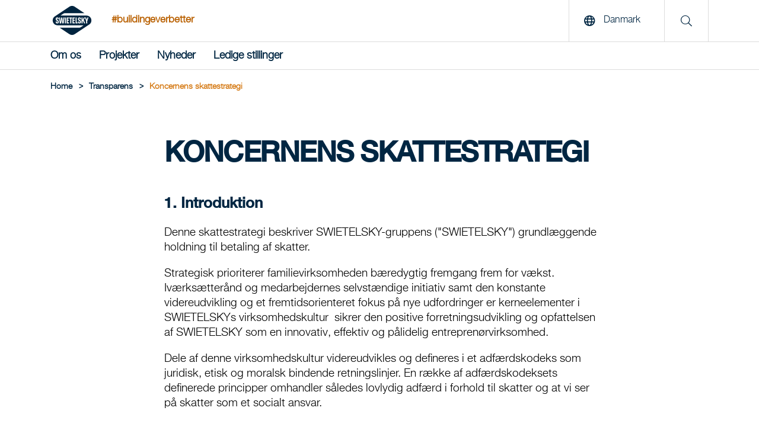

--- FILE ---
content_type: text/html; charset=utf-8
request_url: https://www.swietelsky.dk/koncernens-skattestrategi/
body_size: 7679
content:
<!doctype html>
<html lang="da-DK">
<head>
<meta http-equiv="content-language" content="da-DK">
<title>Koncernens skattestrategi | Swietelsky AG</title>
<meta charset="utf-8">
<link rel="apple-touch-icon" sizes="180x180" href="/img/favicons/apple-touch-icon.png">
<link rel="icon" type="image/png" sizes="32x32" href="/img/favicons/favicons/favicon-32x32.png">
<link rel="icon" type="image/png" sizes="16x16" href="/img/favicons/favicon-16x16.png">

<link rel="mask-icon" color="#5bbad5" href="/img/favicons/safari-pinned-tab.svg">
<meta name="msapplication-TileColor" content="#da532c">
<meta name="theme-color" content="#ffffff">
<link rel="shortcut icon" type="image/x-icon" href="/img/favicons/favicon.ico">
 <meta name="description" content="" lang="da-DK">
<meta name="keywords" content="" lang="da-DK">
 <meta property="og:description" content="">
<meta property="og:title" content="Koncernens skattestrategi | Swietelsky AG">
<meta property="og:url" content="https://www.swietelsky.dk/koncernens-skattestrategi/">
<meta property="og:type" content="website">
<meta property="og:image" content="https://www.swietelsky.dk/media/4zvbch3y/swie_seite_ueber_uns_header_3400_auf_2240x1040_rgb.jpg?mode=crop&amp;width=1200" />
 <meta name="twitter:card" content="summary">

<link rel="canonical" href="https://www.swietelsky.dk/koncernens-skattestrategi/" />
<meta name="viewport" content="width=device-width, initial-scale=1.0, maximum-scale=5.0">
<meta name="format-detection" content="telephone=no">
<link rel="preload" as="font" href="/fonts/HelveticaNeueLTStd-Md.woff2" type="font/woff2" crossorigin="anonymous">
<link rel="preload" as="font" href="/fonts/HelveticaNeueLTStd-Lt.woff2" type="font/woff2" crossorigin="anonymous">
<link rel="preload" as="font" href="/fonts/swietelsky-icons.woff2?72199193" type="font/woff2" crossorigin="anonymous">
<meta http-equiv="X-UA-Compatible" content="IE=edge">
<meta name="viewport" content="width=device-width, initial-scale=1">
<script>
//INITAL VALUE FOR SCRIPT LOADER
var _scripts = [];
var showInternationalPopup = false;
window.scriptFolder = window.location.origin + "/Scripts";
</script>
<link rel="stylesheet" href="/Css/swietelsky.min.css?v=1.0.9144.264458" />


</head>
<body>
 <script src="https://webcachex-eu.datareporter.eu/loader/v2/cmp-load.js?url=861b9b8f-de85-4c83-9ebc-37ab10fb2136.LPMHWrpwYZ12.8zL" defer></script>


<header class="mainHeader" aria-label="header">
<!--MAIN LOGO & SEARCH da-->
<div class="top">
<div class="container">
<a href="/" class="logoLink" title="Swietelsky AG"><img src="/media/vy2bvaxq/swietelsky-logo.svg" alt="Swietelsky AG" width="93" height="49"/></a>
 <span class="hashtag en-only">#buildingeverbetter</span>
 <span class="hashtag mobile en-only">#buildingeverbetter</span>
 <div class="rightContent">
 <button class="openLanguage"><span class="icon"><i class="far fa-globe"></i></span> <span class="text">Danmark</span></button>
<div class="searchContainer">
<span class="icon"><i class="fal fa-search"></i></span>
</div>
  <button class="hamburger" aria-label="Menu">
<span class="icon open no-margin"><i class="far fa-bars"></i></span>
<span class="icon close no-margin"><i class="far fa-times"></i></span>
</button>
 </div>
</div>
</div>
<!--MAIN NAVIGATION-->
 <nav class="mainNavigation" aria-label="navigation">
<div class="container">
<ul class="navigationList">


 <li class="firstLevel">
 <a href="" class="navItem hasDropdown  " >Om os</a>

 <div class="dropdown">
<div class="innerFlex">
<div class="container">
<ul class="second_level_item">
<li>
<a href="#" class="navItem backNode">Om os</a>
</li>
 <li class="secondLevel">
 <a href="/swietelsky/" class="navItem secondLevel  hasDropdown">Swietelsky</a>
  <ul class="third_level_item">
<li>
<a href="#" class="navItem backNode">Swietelsky</a>
</li>
 <li><a href="/swietelsky/vores-holdninger-og-vaerdier/" class="navItem thirdLevel  ">Vores holdninger og v&#230;rdier</a></li>
 </ul>

</li>
 </ul>
</div>
</div>
</div>

</li>
 <li class="firstLevel">
 <a href="" class="navItem hasDropdown  " >Projekter</a>

 <div class="dropdown">
<div class="innerFlex">
<div class="container">
<ul class="second_level_item">
<li>
<a href="#" class="navItem backNode">Projekter</a>
</li>
 <li class="secondLevel">
 <a href="/projekter/roskilde-ringsted/" class="navItem secondLevel  ">Roskilde - Ringsted</a>
 
</li>
 <li class="secondLevel">
 <a href="/projekter/skjern-holstebro/" class="navItem secondLevel  ">Skjern - Holstebro</a>
 
</li>
 </ul>
</div>
</div>
</div>

</li>
 <li class="firstLevel">
 <a href="" class="navItem hasDropdown  " >Nyheder</a>

 <div class="dropdown">
<div class="innerFlex">
<div class="container">
<ul class="second_level_item">
<li>
<a href="#" class="navItem backNode">Nyheder</a>
</li>
 <li class="secondLevel">
 <a href="/nyheder/nyt/" class="navItem secondLevel  ">Nyt</a>
 
</li>
 </ul>
</div>
</div>
</div>

</li>
 <li class="firstLevel">
 <a href="" class="navItem hasDropdown  " >Ledige stillinger</a>

 <div class="dropdown">
<div class="innerFlex">
<div class="container">
<ul class="second_level_item">
<li>
<a href="#" class="navItem backNode">Ledige stillinger</a>
</li>
 <li class="secondLevel">
 <a href="/ledige-stillinger/ledige-stillinger/" class="navItem secondLevel  ">Ledige Stillinger</a>
 
</li>
 <li class="secondLevel">
 <a href="/ledige-stillinger/diversitet-mangfoldighed/" class="navItem secondLevel  ">Diversitet &amp; Mangfoldighed</a>
 
</li>
 </ul>
</div>
</div>
</div>

</li>
 <div class="searchContainerNavigation">
<div class="row row--flex">
<div class="col-xxs-12">
<form id="searchFormMobile" action="/sog/" method="get">
<input type="text" name="q" placeholder="Suche" title="S&#248;g"/>
<button type="submit" aria-label="search" class="button">
<i class="fal fa-search"></i>
</button>
</form>
</div>
</div>
</div>

<!--Load template dependencies-->
<script type="text/javascript">
var scripts_to_load = [
window.scriptFolder + "/main-menu.js"
];
_scripts = _scripts.concat(scripts_to_load);
</script>
</ul>
</div>
</nav>
</header>
<main>
<header>
 <div class="container">
<div class="breadcrumbs">
 <ul class="breadcrumb">
<li>
<a href="/"><span>Home</span></a>
<span class="divider">></span> </li>

 <li><span>Transparens</span> <span class="divider">></span></li>
 <li><span>Koncernens skattestrategi</span></li>
 </ul>
</div>
</div>

</header>

 <script type="application/ld+json">
{
"@context": "https://schema.org/",
"@type": "WebPage",
"name": "Koncernens skattestrategi | Swietelsky AG",
"url": "https://www.swietelsky.dk/koncernens-skattestrategi/"
}
</script>

<div id="contentPage">
<div class="container">
<div class="row">
<div class="col-xxs-12 col-md-offset-1 col-md-10 col-lg-8 col-lg-offset-2">
<h1 class="pageTitle">Koncernens skattestrategi</h1>
</div>
</div>
</div>

 <div class="section ">
 
 
<div class="container">
<div class="row">
<div class="col-xxs-12 col-md-offset-1 col-md-10 col-lg-offset-2 col-lg-8 grid-rte">
<h3>1. Introduktion</h3>
<p>Denne skattestrategi beskriver SWIETELSKY-gruppens ("SWIETELSKY") grundlæggende holdning til betaling af skatter.</p>
<p>Strategisk prioriterer familievirksomheden bæredygtig fremgang frem for vækst. Iværksætterånd og medarbejdernes selvstændige initiativ samt den konstante videreudvikling og et fremtidsorienteret fokus på nye udfordringer er kerneelementer i SWIETELSKYs virksomhedskultur  sikrer den positive forretningsudvikling og opfattelsen af ​​SWIETELSKY som en innovativ, effektiv og pålidelig entreprenørvirksomhed.</p>
<p>Dele af denne virksomhedskultur videreudvikles og defineres i et adfærdskodeks som juridisk, etisk og moralsk bindende retningslinjer. En række af adfærdskodeksets definerede principper omhandler således lovlydig adfærd i forhold til skatter og at vi ser på skatter som et socialt ansvar.</p>
</div>
</div>
</div>


 </div>
 <div class="section orange">
 
 
<div class="container">
<div class="row">
<div class="col-xxs-12 col-md-offset-1 col-md-10 col-lg-offset-2 col-lg-8 grid-rte">
<h3>2. Skat følger virksomheden i regionerne</h3>
<p>SWIETELSKY opererer i Europa og Australien og tager stilling til opgaverne i hvert enkelt land ud fra en betragtning om, hvilke tjenester, der kan tilbydes samt den aktuelle markedssituation. Med denne strategi baseret på økonomiske og operationelle overvejelser er SWIETELSKY også aktiv i lande med et såkaldt lavt skatteniveau (f.eks. Ungarn eller Schweiz).</p>
<p>Etableringen af ​​virksomheder eller faste driftssteder er udelukkende baseret på disse operationelle overvejelser. Alle SWIETELSKY's datterselskaber udøver aktive, operative forretningsaktiviteter ved hjælp af fysiske ressourcer og har ikke til formål at omstrukturere skattesystemet eller undgå skat.</p>
<p>SWIETELSKY opfører sig upåklageligt og ærligt med hensyn til skatter og afgifter. Dermed undgår SWIETELSKY en aggressiv skatteplanlægning og kunstige konstruktioner. Al forretningsaktivitet følger "<strong>Tax follows Business</strong>" princippet - alle transaktioner er operationelle og er ikke motiveret ud fra skatteplanlægning.</p>
</div>
</div>
</div>


 </div>
 <div class="section ">
 
 
<div class="container">
<div class="row">
<div class="col-xxs-12 col-md-offset-1 col-md-10 col-lg-offset-2 col-lg-8 grid-rte">
<h3>3. Skatter som bidrag til samfundet</h3>
<p>SWIETELSKYs strategi er at nå sine virksomhedsmål og samtidig yde et bidrag til samfundet og alle interessenter.</p>
<p>På den ene side betaler SWIETELSKY indkomstskat, kildeskat, forbrugsafgifter og told i hele værdikæden i alle lande, hvor gruppen opererer. Derudover inddrives og betales moms og personlig skat. På den anden side bruger SWIETELSKY også skattefordele og tilskud, der ydes af offentlige myndigheder som en del af vores forretningsaktiviteter.</p>
<p>På denne måde påtager gruppen sig sit sociale ansvar som skatteyder og yder sit bidrag til staternes sociale, økonomiske og samfundsmæssige funktion.</p>
<p>SWIETELSKY er forpligtet over for de forskellige regionale virksomheder og vores skattebetalinger til de respektive steder og regionale markeder.</p>
</div>
</div>
</div>


 </div>
 <div class="section orange">
 
 
<div class="container">
<div class="row">
<div class="col-xxs-12 col-md-offset-1 col-md-10 col-lg-offset-2 col-lg-8 grid-rte">
<h3>4. Overholdelse af lovbestemmelser og OECD-principper</h3>
<p>SWIETELSKY bestræber sig på at overholde lokale love indenfor rammerne af forsvarlige juridiske positioner. Med henblik herpå er opgaverne og ressourcerne ved skattehåndtering struktureret på en sådan måde, at de nuværende regler i de lande, hvor koncernen opererer, overholdes bedst muligt.</p>
<p>Før der indgås et forretningsmæssigt samarbejde, sikres det, at de underliggende strukturer overholder de gældende skatteforpligtelser. I løbet af kontraktens løbetid opfylder koncernen sine dokumentationsforpligtelser i overensstemmelse med gældende love og regler, forelægger alle erklæringer, der skal indgives, og betaler skat til tiden.</p>
<p>I betragtning af at størstedelen af ​​koncernens aktiviteter udføres i Østrig - også for vore forretningsaktiviteter i udlandet, er koncerninterne transaktioner mellem virksomheder med base i forskellige lande begrænsede. Prisen på sådanne transaktioner er baseret på armlængdeprincippet, der er forankret i OECD og er beskrevet i dokumentationen for overførselspriser. Internationale rapporteringskrav, relateret til overførselspriser, er opfyldt. SWIETELSKY bestræber sig på at følge henstillingerne fra OECD (BEPS-handlingsplan) i tværnationale transaktioner.</p>
<p>Indsamling af oplysninger fra skatteadministrationer i forskellige lande kræver omfattende rapporteringskrav. SWIETELSKY bestræber sig på at overholde disse rapporteringsforpligtelser uden undtagelse.</p>
</div>
</div>
</div>


 </div>
 <div class="section ">
 
 
<div class="container">
<div class="row">
<div class="col-xxs-12 col-md-offset-1 col-md-10 col-lg-offset-2 col-lg-8 grid-rte">
<h3>5. Forhold til skattemyndigheder og regeringer</h3>
<p>SWIETELSKY opretholder et åbent samarbejde med offentlige institutioner og lokale skattemyndigheder. Baseret på gensidig respekt etableres et konstruktivt forhold, og der føres en målrettet dialog.</p>
<p>Kompleksiteten i de skattemæssige rammer, omfanget af forretningsaktiviteter og omfanget af skatteforpligtelser indebærer risiko for, at vores juridiske positioner ikke vil blive accepteret af skattemyndighederne på grund af forskellige fortolkninger.</p>
<p>I sådanne tilfælde forsvarer SWIETELSKY gruppens interesser ved at analysere formålet og ordlyden af ​​loven og ved at respektere lovgiverens mål. Om nødvendigt vil SWIETELSKY gå retsvejen for at håndhæve sine åbent offentliggjorte positioner.</p>
<p>For at opnå retssikkerhed vil SWIETELSKY stræbe efter at indhente en fortolkning af de omstridte fakta fra skattemyndighederne gennem revisioner eller anmode om oplysninger. SWIETELSKY behandler anmodninger fra skattemyndighederne hurtigt og hensigtsmæssigt.</p>
</div>
</div>
</div>


 </div>
 <div class="section orange">
 
 
<div class="container">
<div class="row">
<div class="col-xxs-12 col-md-offset-1 col-md-10 col-lg-offset-2 col-lg-8 grid-rte">
<h3>6. Skatterisikostyring og skattekontrolsystem</h3>
<p>De skatteretslige rammer indenfor globaliserede forretningstransaktioner er underlagt regelmæssige ændringer og er ofte komplekse. Behovet for fortolkning fra myndighederne og ledelsen medfører en væsentlig risiko.</p>
<p>SWIETELSKY har en lav risikovillighed, hvad angår skat. Systemerne og kontrollerne såvel som opgaverne og ressourcerne til håndtering af skat er struktureret på en sådan måde, at skatte- og afgiftslovgivningen og forpligtelser overholdes.</p>
<p>Risici analyseres og reduceres regelmæssigt ved hjælp af passende tiltag. Med henblik herpå er afdelingen for skatteforvaltning i konstant kontakt med alle afdelinger og om nødvendigt med eksterne konsulenter.</p>
<p>Skattefunktionen i de respektive koncernlande defineres og udføres af de lokalt ansvarlige medarbejdere og af eksterne konsulenter. Disse sikrer anvendelse og vidensdeling (for eksempel gennem kontroller, retningslinjer eller træning). Samarbejde med revisorer og eksterne skattekonsulenter spiller en vigtig rolle her.</p>
</div>
</div>
</div>


 </div>


</div>


<footer>

<div class="seo-footer">
<div class="container">
<div class="row">
<nav class="col-xxs-12 col-md-4 col-lg-4">
<h2>L&#230;r mere om</h2>
 <ul>
 <li><a href="/byggearbejde/" target="_self">Byggearbejde</a></li>
 <li><a href="/anlaegsarbejde/" target="_self">Anl&#230;gsarbejde</a></li>
 <li><a href="/vej-og-brobyggeri/" target="_self">Vej- og brobyggeri</a></li>
 <li><a href="/tunnelarbejde/" target="_self">Tunnelarbejde</a></li>
 <li><a href="/specialkompetencer/" target="_self">Specialkompetencer</a></li>
 </ul>
 </nav>
<nav class="col-xxs-12 col-md-4 col-lg-4 ">
<h2>Nyheder</h2>
 <ul>
 <li><a href="/nyheder/nyt/pa-vej-mod-en-gronnere-fremtid-swietelsky-bliver-elektrisk/" target="_self">P&#229; vej mod en gr&#248;nnere fremtid - Swietelsky bliver elektrisk!</a></li>
 <li><a href="/nyheder/nyt/austria-departure-2023-the-event/" target="_self">AUSTRIA - DEPARTURE 2023 – The event</a></li>
 </ul>
 </nav>
<nav class="col-xxs-12 col-md-4 col-lg-3 col-lg-offset-1">
<h2>Detaljer</h2>
 <ul>
 <li><a href="/serviceudbud/" target="_self">Serviceudbud</a></li>
 <li><a href="/find-os-i-verden/" target="_self">Find os i verden</a></li>
 <li><a href="/transparens/" target="_self">Transparens</a></li>
 <li><a href="/arsregnskab/" target="_self">&#197;rsregnskab</a></li>
 <li><a href="/baeredygtighedsrapport/" target="_self">B&#230;redygtighedsrapport</a></li>
 <li><a href="/adfaerdskodeks/" target="_self">Adf&#230;rdskodeks</a></li>
 <li><a href="/kvalitet/" target="_self">Kvalitet</a></li>
 <li><a href="/baeredygtighed/" target="_self">B&#230;redygtighed</a></li>
 <li><a href="/karriere-internationalt/" target="_self">Karriere Internationalt</a></li>
 <li><a href="/presse-medier/" target="_self">Presse &amp; medier</a></li>
 <li><a href="/presse-medier/kontaktpersoner-for-medierelaterede-sporgsmal/" target="_self">Kontaktpersoner for medierelaterede sp&#248;rgsm&#229;l</a></li>
 <li><a href="/presse-medier/pressemeddelelser/" target="_self">Pressemeddelelser</a></li>
 </ul>
 </nav>
</div>
</div>
</div>
</footer>
</main>

<aside id="searchDropdown">
<div class="top">
<div class="container">
<a href="/" class="logoLink" title="Swietelsky AG"><img src="/media/vy2bvaxq/swietelsky-logo.svg" alt="Swietelsky AG" width="116" height="49" /></a>
<div class="rightContent">
<button class="hamburger" name="Menu" aria-label="Menu">
<span class="icon no-margin"><i class="far fa-times"></i></span>
</button>
</div>
</div>
</div>
<div class="container">
<div class="row row--flex">
<div class="col-xxs-10 col-xxs-offset-1 col-md-8 col-md-offset-2">
<form id="searchForm" action="/sog/" method="get">
<input type="text" name="q" placeholder="S&#248;g" title="S&#248;g" />
<button type="submit" aria-label="search" class="button">
<i class="fal fa-search"></i>
</button>
</form>
</div>
</div>
</div>
</aside>

 <aside id="landChooser">
<div class="top">
<div class="container">
<a href="/" class="logoLink" title="Swietelsky AG"><img src="/media/vy2bvaxq/swietelsky-logo.svg" alt="Swietelsky AG" width="116" height="49" /></a>
<div class="rightContent">
<button class="hamburger" aria-label="Menu">
<span class="icon no-margin"><i class="far fa-times"></i></span>
</button>
</div>
</div>
</div>
<div class="container">
<div class="row row--flex">
<nav class="col-xxs-12 col-md-5 col-lg-4" aria-labelledby="Land">
<h2 class="pageTitle">Land</h2>
<div class="scroll-lands">
<ul>
 <li class=""><a lang="de" href="https://www.swietelsky.at/">&#214;sterreich</a></li>
 <li class=""><a lang="cs" href="https://www.swietelsky.cz/">Česk&#225; republika</a></li>
 <li class=""><a lang="de-DE" href="https://www.swietelsky.de/">Deutschland</a></li>
 <li class=""><a lang="en" href="https://www.swietelsky.com/">International</a></li>
 <li class=""><a lang="hu" href="https://www.swietelsky.hu/">Magyarorsz&#225;g</a></li>
 <li class=""><a lang="en-AU" href="https://www.swietelsky.com.au/">Australia</a></li>
 <li class="active"><a lang="da" href="/">Danmark</a></li>
 <li class=""><a lang="en-GB" href="https://www.swietelsky.co.uk/">United Kingdom</a></li>
 <li class=""><a lang="it" href="https://www.swietelsky.it/">Italia</a></li>
 <li class=""><a lang="hr" href="https://www.swietelsky.hr/">Hrvatska</a></li>
 <li class=""><a lang="nl" href="https://www.swietelsky.nl/">Benelux</a></li>
 <li class=""><a lang="no" href="https://www.swietelsky.no/">Norge</a></li>
 <li class=""><a lang="pl" href="https://www.swietelsky.pl/">Polska</a></li>
 <li class=""><a lang="ro" href="https://www.swietelsky.ro/">Rom&#226;nia</a></li>
 <li class=""><a lang="de-CH" href="https://www.swietelsky.ch/">Schweiz</a></li>
 <li class=""><a lang="sk" href="https://www.swietelsky.sk/">Slovensko</a></li>
 </ul>
<div class="shadow"></div>
</div>
</nav>
<div class="col-md-4 col-lg-4 hiddenOnTablet"></div>
<div class="col-md-3 col-lg-4 hiddenOnTablet"></div>
</div>
</div>
</aside>


<footer>
<div class="container">
<div class="row row--flex flex-hcenter">
<div class="col-xxs-12 col-md-3 col-lg-3">
<a href="/"><img src="/media/vy2bvaxq/swietelsky-logo.svg" width="240" class="footer_logo" alt="Swietelsky Logo"/></a>
</div>
 <div class="col-xxs-12 col-md-4 col-lg-3 border-left navigationParent">
<nav>
<h2 class="plain small special_margin">SWIETELSKY p&#229; de sociale medier</h2>
 <a href="https://www.facebook.com/WirSwietelskys/" class="socialLink fab fa-facebook-f" target="_blank" rel="noopener"><span class="sr-only">Facebook</span></a>
  <a href="https://www.instagram.com/wir_swietelskys/" class="socialLink fab fa-instagram" target="_blank" rel="noopener"><span class="sr-only">Instagram</span></a>
  <a href="https://www.linkedin.com/company/wir-swietelskys/" class="socialLink fab fa-linkedin-in" target="_blank" rel="noopener"><span class="sr-only">LinkedIn</span></a>
  <a href="https://www.youtube.com/channel/UCGTRDv1a6h9VVjXCsuCd8BA" class="socialLink fab fa-youtube" target="_blank" rel="noopener"><span class="sr-only">YouTube</span></a>
  </nav>
</div>
 </div>
 <div class="bottom_link_holder center">
<nav>
 <a href="/udgiver/" class="">Udgiver</a>
 <a href="/kontaktoplysninger/" class="">Kontaktoplysninger</a>
 <a href="/juridiske-oplysninger-databeskyttelse/" class="">Juridiske Oplysninger &amp; Databeskyttelse</a>
 </nav>
</div>

<div class="bottom_link_holder center">
<p>© Copyright 2026 Swietelsky AG</p>
</div>
</div>
</footer>

<script type="text/javascript">
// global vars
var googleMapsApiKey = "";
// array unique
Array.prototype.unique = function()
{
var a = this.concat();
for (var i = 0; i < a.length; ++i)
{
for (var j = i + 1; j < a.length; ++j)
{
if (a[i] === a[j])
a.splice(j--, 1);
}
}
return a;
};
</script>
 <script src="/Scripts/picturefill.min.js" async></script>
<script src="/Scripts/chart-2.9.4.min.js"></script>
<script src="/Scripts/swietelsky-complete.min.js?v1=1.0.9144.26445" defer></script>

<script>

window.webPNotSupported = false;
</script>

</body>
</html>


--- FILE ---
content_type: text/css; charset=utf-8
request_url: https://webcache-eu.datareporter.eu/c/861b9b8f-de85-4c83-9ebc-37ab10fb2136/LPMHWrpwYZ12/8zL/banner.css
body_size: 8274
content:
.cc-window,.cc-window *{scrollbar-width:none;-webkit-text-size-adjust:100%;-ms-overflow-style:none;-webkit-appearance:initial;-webkit-backdrop-filter:initial;-webkit-backface-visibility:initial;-webkit-background-clip:initial;-webkit-background-composite:initial;-webkit-background-origin:initial;-webkit-background-size:initial;-webkit-border-fit:initial;-webkit-border-horizontal-spacing:initial;-webkit-border-image:initial;-webkit-border-vertical-spacing:initial;-webkit-box-align:initial;-webkit-box-decoration-break:initial;-webkit-box-direction:initial;-webkit-box-flex:initial;-webkit-box-flex-group:initial;-webkit-box-lines:initial;-webkit-box-ordinal-group:initial;-webkit-box-orient:initial;-webkit-box-pack:initial;-webkit-box-reflect:initial;-webkit-box-shadow:initial;-webkit-clip-path:initial;-webkit-column-axis:initial;-webkit-column-progression:initial;-webkit-cursor-visibility:initial;-webkit-font-kerning:initial;-webkit-font-smoothing:antialiased;-moz-osx-font-smoothing:grayscale;-webkit-hyphenate-character:initial;-webkit-hyphenate-limit-after:initial;-webkit-hyphenate-limit-before:initial;-webkit-hyphenate-limit-lines:initial;-webkit-hyphens:initial;-webkit-initial-letter:initial;-webkit-line-align:initial;-webkit-line-box-contain:initial;-webkit-line-clamp:initial;-webkit-line-grid:initial;-webkit-line-snap:initial;-webkit-locale:initial;-webkit-margin-after-collapse:initial;-webkit-margin-before-collapse:initial;-webkit-marquee-direction:initial;-webkit-marquee-increment:initial;-webkit-marquee-repetition:initial;-webkit-marquee-style:initial;-webkit-mask-box-image:initial;-webkit-mask-box-image-outset:initial;-webkit-mask-box-image-repeat:initial;-webkit-mask-box-image-slice:initial;-webkit-mask-box-image-source:initial;-webkit-mask-box-image-width:initial;-webkit-mask-clip:initial;-webkit-mask-composite:initial;-webkit-mask-image:initial;-webkit-mask-origin:initial;-webkit-mask-size:initial;-webkit-mask-source-type:initial;-webkit-nbsp-mode:initial;-webkit-print-color-adjust:initial;-webkit-rtl-ordering:initial;-webkit-text-combine:initial;-webkit-text-decorations-in-effect:initial;-webkit-text-emphasis-color:initial;-webkit-text-emphasis-position:initial;-webkit-text-emphasis-style:initial;-webkit-text-fill-color:initial;-webkit-text-orientation:initial;-webkit-text-security:initial;-webkit-text-stroke-color:initial;-webkit-text-stroke-width:initial;-webkit-text-zoom:initial;-webkit-transform-style:initial;-webkit-user-drag:initial;-webkit-user-modify:initial;-webkit-user-select:initial;-webkit-box-sizing:unset;box-sizing:unset;overflow-wrap:normal;word-wrap:normal}.cc-window::-webkit-scrollbar{display:none}.cc-window ::-webkit-scrollbar{display:none}.cc-window svg{vertical-align:unset}.cc-window td,.cc-window th{border-width:0;letter-spacing:0;text-transform:none}.cc-window tr td:first-child,.cc-window tr th:first-child{border-left-width:0}.cc-window tr:first-child td,.cc-window tr:first-child th{border-top-width:0}.cc-window label{line-height:unset}.cc-window ul li::before{content:none;padding:0;color:unset;background-color:unset}.cc-window ul li{padding:0}.cc-window .dr-category-switch label{padding:0;float:none}.cc-window a{text-decoration:none;border:0 solid transparent;font-family:initial;letter-spacing:initial;outline:initial;text-indent:initial;-webkit-transition:none;transition:none;text-transform:initial}.cc-window hr{height:auto}.cc-window{text-align:left;color:initial}.cc-window a:not(.cc-btn){display:inline}.cc-window.cc-banner,.cc-window.cc-floating{-webkit-box-orient:vertical;-webkit-box-direction:normal}.cc-link,.cc-revoke:hover{text-decoration:underline}.cc-revoke,.cc-window{position:fixed;overflow:hidden;-webkit-box-sizing:border-box;box-sizing:border-box;font-size:16px;line-height:1.5em;display:-webkit-box;display:-ms-flexbox;display:flex;-ms-flex-wrap:nowrap;flex-wrap:nowrap;z-index:1999999999}.cc-window.cc-static{position:static}.cc-window.cc-floating{padding:2em;max-width:24em;-ms-flex-direction:column;flex-direction:column}.cc-window.cc-banner{padding:1em 1.8em;width:100%;-ms-flex-direction:column;flex-direction:column}.cc-revoke{padding:.5em}.cc-hide-revoke{display:none!important}.cc-header{font-size:18px;font-weight:700}.cc-btn,.cc-close,.cc-link,.cc-revoke{cursor:pointer}.cc-link{opacity:.8;display:inline-block;padding:.2em}.cc-link:hover{opacity:1}.cc-link:active,.cc-link:visited{color:initial}.cc-btn{display:block;padding:.4em .8em;font-size:.9em;font-weight:700;text-align:center;white-space:normal}.cc-close{display:block;position:absolute;top:.5em;right:.5em;font-size:1.6em;opacity:.9;line-height:.75}.cc-close:focus,.cc-close:hover{opacity:1}.cc-revoke.cc-top{top:0;left:3em;border-bottom-left-radius:.5em;border-bottom-right-radius:.5em}.cc-revoke.cc-bottom{bottom:0;left:3em;border-top-left-radius:.5em;border-top-right-radius:.5em}.cc-revoke.cc-left{left:3em;right:unset}.cc-revoke.cc-right{right:3em;left:unset}.cc-top{top:1em}.cc-left{left:1em}.cc-right{right:1em}.cc-bottom{bottom:1em}.cc-floating>.cc-link{margin-bottom:1em}.cc-floating .cc-message{display:block;margin-bottom:1em}.cc-window.cc-floating .cc-compliance{-webkit-box-flex:1;-ms-flex:1 0 auto;flex:1 0 auto}.cc-window.cc-banner{-webkit-box-align:center;-ms-flex-align:center;align-items:center}.cc-banner.cc-top{left:0;right:0;top:0}.cc-banner.cc-bottom{left:0;right:0;bottom:0}.cc-banner .cc-message{display:block;-webkit-box-flex:1;-ms-flex:1 1 auto;flex:auto;max-width:100%;margin-right:1em}.cc-compliance{width:100%;display:-webkit-box;display:-ms-flexbox;display:flex;-webkit-box-align:end;-ms-flex-align:end;align-items:flex-end;-ms-flex-line-pack:justify;align-content:space-between;-webkit-box-pack:end;-ms-flex-pack:end;justify-content:flex-end}.cc-floating .cc-compliance>.cc-btn{-webkit-box-flex:1;-ms-flex:1;flex:1}.dr-checkmark,.dr-checkmark>span{border-style:solid;position:absolute}.cc-window div,.cc-window li,.cc-window p,.cc-window span{font-style:normal;font-variant:normal;font-weight:400}.cc-window .dr-show-scrollbar{scrollbar-width:auto}.cc-window .dr-show-scrollbar::-webkit-scrollbar{display:block;-webkit-appearance:none;width:7px}.cc-window .dr-flex-centered,.cc-window .dr-flex-spacebetween{display:-webkit-box;display:-ms-flexbox;-webkit-box-orient:horizontal;-webkit-box-direction:normal}.cc-window .dr-show-scrollbar::-webkit-scrollbar-thumb{border-radius:5px;background-color:rgba(0,0,0,.5);-webkit-box-shadow:0 0 1px rgba(255,255,255,.5)}.cc-window .dr-flex-spacebetween{display:flex;-ms-flex-direction:row;flex-direction:row;-webkit-box-pack:justify;-ms-flex-pack:justify;justify-content:space-between;-webkit-box-align:baseline;-ms-flex-align:baseline;align-items:baseline;-ms-flex-line-pack:start;align-content:flex-start}.cc-window .dr-flex-centered{display:flex;-ms-flex-direction:row;flex-direction:row;-webkit-box-pack:center;-ms-flex-pack:center;justify-content:center;-webkit-box-align:stretch;-ms-flex-align:stretch;align-items:stretch;-ms-flex-line-pack:center;align-content:center}.cc-window .dr-flex-centered a{display:-webkit-box;display:-ms-flexbox;display:flex;-webkit-box-pack:center;-ms-flex-pack:center;justify-content:center;-webkit-box-align:center;-ms-flex-align:center;align-items:center}.cc-window div.label.dr-category-switch-control span,.cc-window label.dr-category-switch-control span{display:inline-block;width:auto;vertical-align:initial;line-height:initial;white-space:initial}.cc-window li.dr-overview-category-item label.dr-category-overview span.dr-category-overview-text{display:inline-block;width:auto;vertical-align:initial;line-height:unset;white-space:initial}.cc-window .ez-checkbox{display:none}.cc-window li.dr-category-switch span.dr-category-switch-control-slider-before{width:26px}.cc-window .cc-compliance .cc-btn{margin-left:1em}.cc-window .cc-compliance.dr-flex-centered .cc-btn{margin-left:0;margin-right:1em}.cc-window .cc-compliance-nocategory .cc-btn{margin-left:0}.cc-window #dr-categorybanner-btn-show-more-desktop{padding-left:0!important}.dr-category-switch>.dr-category-switch-control>.dr-category-switch-control-slider>.dr-category-switch-off,.dr-category-switch>.dr-category-switch-control>.dr-category-switch-control-slider>.dr-category-switch-on{font-family:Helvetica,Calibri,Arial,sans-serif;font-size:11px;font-weight:400;overflow-wrap:normal;word-wrap:normal;line-height:1!important;letter-spacing:normal!important;word-spacing:normal!important;margin-bottom:0!important}.cc-window div ul li.dr-category-headline,.cc-window ul li .dr-headline-cookie{line-height:initial}.cc-compliance-nocategory{width:100%;display:-webkit-box;display:-ms-flexbox;display:flex;-ms-flex-wrap:wrap;flex-wrap:wrap;-webkit-box-align:end;-ms-flex-align:end;align-items:flex-end;-ms-flex-line-pack:justify;align-content:space-between;-webkit-box-pack:justify;-ms-flex-pack:justify;justify-content:space-between;overflow:hidden}.cc-compliance-nocategory>.cc-btn{-webkit-box-flex:0;-ms-flex:none;flex:none}.dr-invisible-element{display:none}.dr-open-arrow,.dr-open-arrow-small{display:inline-block;border-top-style:solid;border-right-style:solid;margin-right:.3em;margin-bottom:1px}.dr-open-arrow{width:7px;height:7px;border-top-width:2px;border-right-width:2px;-webkit-transform:rotate(45deg);transform:rotate(45deg);-webkit-transition:.4s;transition:.4s}.dr-insert-content{width:100%;text-align:center;padding-bottom:.5em}.dr-open-arrow-small{width:6px;height:6px;border-top-width:1px;border-right-width:1px;-webkit-transform:rotate(45deg);transform:rotate(45deg);-webkit-transition:.4s;transition:.4s}@supports not (-ms-high-contrast:none){.dr-open-arrow-status-open{-webkit-transform:rotate(135deg);transform:rotate(135deg)}.dr-category-switch>.dr-category-switch-control>.dr-category-switch-control-slider>.dr-category-switch-off,.dr-category-switch>.dr-category-switch-control>.dr-category-switch-control-slider>.dr-category-switch-on{height:12px;direction:ltr}}.dr-category-overview{display:block;position:relative;padding-left:35px;margin-bottom:12px;cursor:pointer;font-size:16px;-webkit-user-select:none;-moz-user-select:none;-ms-user-select:none;user-select:none}.dr-tab-category-morelink{display:block;text-decoration:none}.dr-imprintlink,.dr-privacylink{text-decoration:none}.dr-category-overview input{position:absolute;opacity:0;cursor:pointer;height:0;width:0}.dr-checkmark{top:0;left:0;height:25px;width:25px;border-width:2px}.dr-category-overview:hover input~.dr-checkmark{-webkit-filter:brightness(120%);filter:brightness(120%)}.dr-checkmark>span{display:none;left:7px;top:3px;width:7px;height:13px;border-width:0 3px 3px 0;-webkit-transform:rotate(45deg);transform:rotate(45deg)}.dr-category-overview input:checked~.dr-checkmark>span,.dr-checkmark-active-readonly>span,.dr-logo-poweredBy,.dr-overview-list{display:block}.dr-checkmark-active-readonly{opacity:.3;filter:alpha(opacity=30);-moz-opacity:.3}.dr-category-switch-control{position:relative;display:inline-block;width:60px;height:24px}.dr-category-switch-control input{opacity:0;width:0;height:0}.dr-category-switch-control-slider{position:absolute;cursor:pointer;top:0;left:0;right:0;bottom:0;-webkit-transition:.4s;transition:.4s}.dr-category-switch-control-slider-readonly{cursor:initial;opacity:.4;filter:alpha(opacity=40);-moz-opacity:.4}.dr-category-switch-control-slider-before{position:absolute;content:"";height:16px;width:26px;left:4px;bottom:4px;-webkit-transition:.4s;transition:.4s;z-index:2;cursor:pointer}.dr-category-switch-off,.dr-category-switch-on{font-size:11px;padding-top:7px;overflow:hidden;line-height:12px;height:24px}input:checked+.dr-category-switch-control-slider-before{-webkit-transform:translateX(26px);transform:translateX(26px)}.dr-category-switch-control-slider-before-always-on{-webkit-transform:translateX(26px);transform:translateX(26px);cursor:initial}.dr-category-switch-on{float:left;padding-left:6px;width:25px}.dr-category-switch-off{float:right;padding-right:6px;width:30px}.dr-btn-show-more{position:absolute;left:1em;text-decoration:none}.dr-btn-show-more-nocat{text-decoration:none}[dir=rtl] .dr-btn-show-more{position:absolute;left:unset;right:1em;text-decoration:none}.dr-btn-show-more>span,.dr-btn-show-more>span:active{text-decoration:none}.dr-btn-show-more-mobile{text-decoration:none;font-weight:700}.dr-noborder-allow,.dr-noborder-deny{margin:2px;border-width:0}.dr-sharpcorners,.dr-sharpcorners-big,.dr-sharpcorners-left,.dr-sharpcorners-right{border-radius:0!important;-moz-border-radius:0!important;-webkit-border-radius:0!important}.dr-btn-flatshadow,.dr-btn-flatshadow:hover,.dr-flatshadow{-webkit-box-shadow:none!important;box-shadow:none!important}.dr-logo-poweredBy{width:3em;margin-top:1em;filter:alpha(opacity=30);-moz-opacity:.3;opacity:.3}.dr-logo-poweredBy:hover{filter:alpha(opacity=80);-moz-opacity:.8;opacity:.8}.dr-overview-list{list-style:none;margin:0;padding:0;position:relative;float:left;width:100%}.dr-overview-svg-size{padding:.2em .25em 0 .15em!important}.dr-overview-svg-size svg{width:1.5em;padding:0;margin:0}.dr-overview-category-item,.dr-overview-item{height:36px;line-height:30px;font-size:15px;margin-right:10px;display:inline-block;cursor:pointer;position:relative}.dr-overview-svg-text{position:relative;padding-bottom:.3em;top:-.5em;padding-left:.5em}.dr-overview-category-item{box-sizing:border-box;-moz-box-sizing:border-box;-webkit-box-sizing:border-box;overflow:visible}.dr-overview-item{box-sizing:border-box;-moz-box-sizing:border-box;-webkit-box-sizing:border-box;overflow:hidden;font-weight:700!important}.dr-overview-item span.dr-icon,.dr-overview-item span.dr-title{display:block;position:relative;line-height:40px;padding:0 10px;overflow:hidden;white-space:nowrap;text-overflow:ellipsis}.dr-overview-item span.dr-left{float:left}.dr-overview-item span.dr-right{float:right}.dr-overview-item span.dr-icon{font-size:20px;min-width:36px;min-height:36px;text-align:center;font-weight:700}.dr-overview-item span.dr-icon svg{width:28px;height:28px;margin-top:4px}.dr-show-mobile{display:none!important}.dr-overview-item:hover{-webkit-filter:brightness(110%);filter:brightness(110%)}.dr-overview-item-inactive span.dr-icon{opacity:.5;-webkit-filter:grayscale(.8);filter:grayscale(.8)}.dr-descriptiontext{font-size:12px;max-height:200px;overflow-y:auto}.dr-overview-item-inactive span.dr-title{opacity:.8;-webkit-filter:grayscale(.8);filter:grayscale(.8)}.dr-overview-item-about-cookies{display:inline-block;padding:.4em .5em .5em;text-align:center;margin:0 0 0 .3em;height:1.5em;width:1.5em}.dr-overview-item-privacy{display:inline-block;padding:.4em .4em .4em .1em;text-align:center;margin:0 0 0 .5em;height:1.5em;width:1.7em}.dr-overview-item-privacy svg{height:1.5em;width:1.7em}.dr-tab-category-details{overflow:scroll;float:left;padding:1em;margin:1em 0 0;position:relative;display:none;max-height:20em}.dr-tab-category-content{list-style:none;margin:0;padding:0;display:block;width:100%;scrollbar-width:none}.dr-tab-category-button,.dr-tab-category-text{padding:.2em 0 0;float:left;scrollbar-width:none}.dr-tab-category-text{margin:0;display:block;font-size:.8em;line-height:1.3;width:100%}.dr-tab-category-button{margin:0 0 1em}.dr-tab-category-text>span{padding-right:100px;display:block}.dr-tab-category-morelink{float:right}.dr-category-separator{clear:both;display:block;width:100%}.cc-window .dr-category-separator>hr{margin:0 0 .5em;padding:.2em 0 0;background:0 0;opacity:.2;-moz-opacity:.2;-webkit-opacity:.2;filter:alpha(opacity=20);border-width:0 0 1px;border-style:solid}.cc-window #dr_webcareCmpLink{display:none;width:100%;padding-top:1em;text-align:center}.cc-window #dr_webcareCmpLink,.cc-window #dr_webcareCmpLink a{font-family:courier new,monospace;font-size:12px}.dr-category-headline{clear:both;float:left;width:50%}.dr-category-switch{float:right;width:50%;text-align:right}.dr-tab-details{width:100%;overflow:hidden;float:left;padding:0;margin:0;position:relative;display:block;height:0;opacity:0;-webkit-transition:height 250ms,opacity 1.25s;transition:height 250ms,opacity 1.25s}.dr-tab-details-active{min-height:4em;max-height:10em;display:block;margin-bottom:2em;padding:.5em;height:auto;opacity:1;-webkit-transition:height 250ms,opacity 250ms;transition:height 250ms,opacity 250ms}.dr-tab-details-content{list-style:none;overflow:hidden;margin:0;padding:0;display:block;width:100%;scrollbar-width:none}.dr-tab-details-full-text,.dr-tab-details-text{margin:0;padding:1em;display:block;overflow:scroll;max-height:10em;font-size:.8em;scrollbar-width:none;line-height:1.3}.dr-tab-details-text{width:30%;float:left}.dr-tab-details-full-text{width:95%;float:left}.dr_oneline-banner,.dr_pre-banner{display:none;width:100%}.dr-cut-line,.dr-cut-line span{overflow:hidden;max-height:1em;text-overflow:ellipsis;white-space:nowrap}.cc-window .dr-linebreak-anywhere,.cc-window .dr-linebreak-anywhere span{word-wrap:break-word;word-break:break-word;overflow-wrap:break-word;white-space:initial!important}.cc-window #dr_pre-banner .dr-select-center-container{display:-webkit-box;display:-ms-flexbox;display:flex;width:100%;-webkit-box-orient:vertical;-webkit-box-direction:normal;-ms-flex-direction:column;flex-direction:column;-webkit-box-align:center;-ms-flex-align:center;align-items:center}.cc-window #dr_pre-banner .dr-select-container{display:-webkit-box;display:-ms-flexbox;display:flex;-webkit-box-pack:center;-ms-flex-pack:center;justify-content:center;-webkit-box-orient:vertical;-webkit-box-direction:normal;-ms-flex-direction:column;flex-direction:column;-ms-flex-line-pack:stretch;align-content:stretch;padding-bottom:1em;width:-webkit-fit-content;width:-moz-fit-content;width:fit-content}.cc-window #dr_pre-banner .dr-select-container select{-moz-appearance:none;-webkit-appearance:none;appearance:none;border:none;margin:0 0 1em;outline:0;cursor:pointer;-moz-padding-start:calc(10px - 3px);box-sizing:border-box;-moz-box-sizing:border-box;-webkit-box-sizing:border-box;width:auto;line-height:1.3;background-repeat:no-repeat,repeat;background-position:right .7em top 50%,0 0;background-size:.65em,100%;height:auto;background-origin:border-box;padding:.5em 2em .5em 1em}.cc-window #dr_pre-banner .dr-select-container select option{font-weight:400;line-height:1.3}.cc-window #dr_pre-banner .dr-select-container select::-ms-expand{display:none}.cc-window #dr_pre-banner .dr-select-container select:focus::-ms-value{background-color:initial}.cc-banner .cc-pre-allow{visibility:hidden}#dr_mobilePreviewCookie{width:1.6em;height:1.6em;display:inline!important;enable-background:new 0 0 50 50;pointer-events:none}.dr_ol-button{width:2em;height:2em;display:block;margin-top:0!important;margin-bottom:0!important;margin-right:0!important;margin-left:0;padding:0!important;border-width:0!important;background-color:initial!important;cursor:pointer}.dr_ol-button:hover{filter:alpha(opacity=70);-moz-opacity:.7;opacity:.7;background-color:rgba(.5,.5,.5,.2)}.dr_ol-left-buttons{float:left;width:18%;position:relative}.dr_ol-left-buttons-alt{float:left;width:40%;position:relative;display:none}.dr_ol-right-buttons{float:right;width:19%;position:relative}.dr_ol-line{float:left;text-align:left;width:60%;min-height:2em;position:relative;line-height:2em;font-size:14px}.dr_ol-details{float:left;margin-right:1em}.dr_ol-powered{float:right;filter:alpha(opacity=30);-moz-opacity:.3;opacity:.3}.dr_ol-imprintLink,.dr_ol-privacyLink{float:left;margin-left:.5em!important;filter:alpha(opacity=30);-moz-opacity:.3;opacity:.3}.dr_ol-deny{float:right;margin-left:1em!important}.dr_ol-allow{float:right;margin-left:.5em!important;padding:2px;-webkit-box-shadow:none!important;box-shadow:none!important}.dr_ol-allow-svg-bg{x:0;y:0;cx:0;cy:0;rx:0;ry:0;r:0}.dr-cookietext{margin-bottom:1em}.dr-headline{font-size:1em;margin-bottom:.5rem!important;font-weight:700;padding-right:0}.dr-cookietext p,.dr-details p{font-size:12px;line-height:1.3}.dr-headline-cookie{margin:0 0 .5rem!important;padding-right:2em}.dr-details p{white-space:pre-wrap}.dr-details{display:none}.dr_poweredBy{position:absolute;left:auto;width:3em;right:.7em;top:.7em;font-size:8pt;filter:alpha(opacity=50);-moz-opacity:.5;opacity:.5}.dr_poweredBySmall{width:2.5em}div.cc-window.cc-middle{width:90%;left:5%;top:50%;-webkit-transform:translateY(-50%);transform:translateY(-50%);padding-top:2em!important;padding-bottom:1.6em!important}div.cc-window.cc-middle.cc-banner-small{width:650px;left:50%;top:50%;-webkit-transform:translateY(-50%)translateX(-50%);transform:translateY(-50%)translateX(-50%)}div.cc-window.cc-banner-small .cc-btn{white-space:normal}.dr-category-table thead,.dr-tab-details-table thead{border:0;background-color:initial}.dr-category-table,.dr-tab-details-table{display:block;overflow:scroll;font-size:.8em;line-height:1.3;font-weight:lighter;scrollbar-width:none;margin:0}.cc-window tbody tr:nth-child(even),.dr-category-table table,.dr-category-table tbody,.dr-category-table thead,.dr-tab-details-table table,.dr-tab-details-table tbody,.dr-tab-details-table thead{background-color:initial}.dr-category-table{width:100%;padding:0}.dr-category-table thead{padding:2em}.dr-category-table tbody{border-width:0!important}.dr-category-table table{border-width:0}.dr-tab-details-table{padding:0 1em 1em;max-height:10em;width:60%;float:right}.dr-detail-tabledata td,.dr-tableheader-cell{font-size:1em;text-align:left!important;font-weight:400}.dr-tableheader-cell{position:sticky;top:0;margin:0;line-height:normal!important;padding:.5em 1em}.dr-detail-tabledata td{line-height:1.2;max-height:1.5em;padding:.5em 1em .2em}.dr-tab-details-table thead{padding:2em}.dr-tab-details-table tbody{border-width:0!important}.dr-tab-details-table table{table-layout:fixed;width:100%;border-width:0}.dr-tableheader-name{width:25%}.dr-tableheader-provider{width:20%}.dr-tableheader-domain{width:30%}.dr-tableheader-valid{width:15%}.dr-detail-tabledata td{padding-top:.5em}.dr-cookie-purpose,.dr-detail-tabledata-addon{padding-top:0!important}.dr-cookie-name{font-weight:700}@media only screen and (max-width:990px){.dr-tab-details-table{width:92%;overflow:visible;padding:1em;display:block;float:none}.dr-tableheader-cell{position:relative}}@media only screen and (max-width:720px){.dr-cookie-purpose,.dr-tab-details-full-text{width:90%}.dr-category-table thead,.dr-tab-details-table thead{display:none}.dr-category-table td::before,.dr-tab-details-table td::before{content:attr(data-label);word-wrap:break-word;overflow:hidden;min-width:8em;float:left;font-weight:700;text-align:right}.dr-cookie-purpose::before{padding-top:0}.dr-detail-tabledata td{max-height:initial}.dr-tab-details-table tr{float:left;width:100%;margin-bottom:1em}.dr-tab-details-table td{float:left;width:95%;padding:.1em 1em .4em;-webkit-column-span:1;-moz-column-span:1;column-span:1}.dr-tab-details-table td::before{width:25%;padding:1em;margin:-1em 1em -1em -1em}.dr-category-table tr{float:left;width:100%;margin-bottom:1em}.dr-category-table td{float:left;width:95%;padding:.1em 1em .4em;-webkit-column-span:1;-moz-column-span:1;column-span:1}.dr-category-table td::before{width:25%;padding:1em;margin:-1em 1em -1em -1em}}.dr-category-switch-on{width:20px}.dr-category-switch-off{width:20px;padding-top:7px;padding-right:8px}@media only screen and (min-width:1200px){div.cc-window.cc-middle{width:1024px;left:50%;top:50%;-webkit-transform:translateY(-50%)translateX(-50%);transform:translateY(-50%)translateX(-50%)}div.cc-window.cc-banner-small{width:650px;left:50%;top:50%;-webkit-transform:translateY(-50%)translateX(-50%);transform:translateY(-50%)translateX(-50%)}}@media only screen and (max-width:990px){.cc-window ul li.dr-tab-details-text{width:90%!important;overflow:visible;padding:1em;margin:0;display:block;float:none}.dr-tab-details{overflow:scroll;width:auto!important}.dr-tab-details-content{overflow:auto!important}}@media only screen and (max-width:780px){.cc-window .dr_ol-right-buttons{float:right;width:59%;padding-top:1.5em;padding-bottom:.5em}.cc-window .dr_ol-left-buttons{display:none}.cc-window .dr_ol-left-buttons-alt{padding-top:1.5em;padding-bottom:.5em;display:block}.cc-window .dr_ol-line{line-height:normal;width:100%;float:none}.cc-window .dr_ol-vertical-center{top:30%}div.cc-window.cc-middle{width:100%;left:0;border-radius:0;padding-bottom:0!important}div.cc-window.cc-middle.cc-banner-small{width:96%;left:2%;border-radius:0;padding-bottom:0!important;-webkit-transform:translateY(-50%);transform:translateY(-50%)}.cc-window .dr-overview-category-item,.cc-window .dr-overview-item{width:48%;margin-right:0}.cc-window .dr-overview-item span.dr-right{float:left;max-width:50%;font-size:14px}.cc-window .dr-overview-item-active{width:100%}.cc-window .dr-overview-item-inactive{display:none}.cc-window .dr-show-mobile{display:inline-block!important}.cc-window .dr-hide-on-mobile{display:none}.cc-compliance,.cc-compliance-nocategory{margin-bottom:.5em}.dr-tab-category-details{overflow:scroll;max-height:10em;margin-top:0;margin-bottom:2em}.cc-window .cc-compliance .cc-btn{margin-left:0!important}}@media only screen and (max-width:620px){.cc-window .dr-overview-item span.dr-right{float:left;max-width:40%;font-size:12px}.cc-window .dr-tab-category-text>span{padding-right:0}.cc-window .dr-tab-category-text{padding-top:.4em}}@media only screen and (max-width:779px){.cc-window .cc-compliance,.cc-window .cc-compliance-nocategory{width:100%;display:-webkit-box;display:-ms-flexbox;display:flex;-webkit-box-orient:vertical;-webkit-box-direction:normal;-ms-flex-direction:column;flex-direction:column;-webkit-box-pack:center;-ms-flex-pack:center;justify-content:center}.cc-window .cc-compliance-nocategory.dr-infobanner-btnrow .cc-btn{width:calc(100% - 4px);display:-webkit-box;display:-ms-flexbox;display:flex;-webkit-box-orient:vertical;-webkit-box-direction:normal;-ms-flex-direction:column;flex-direction:column}.cc-window .cc-compliance .cc-btn,.cc-window .cc-compliance-nocategory .cc-btn{width:100%;margin-left:0;margin-right:0;padding-left:0;padding-right:0}}@media only screen and (max-height:765px){.dr-hide-on-detail-hide{display:none!important}}@media only screen and (max-height:539px){.cc-window .dr-descriptiontext{width:100%!important;max-height:100px}.cc-window .dr-tab-category-details{overflow:scroll;max-height:10em}.cc-window .dr-insert-content{display:none}}@media only screen and (max-height:420px){.cc-window .dr-descriptiontext{max-height:50px}.cc-window .dr-tab-category-details{overflow:scroll;max-height:5em}}@media only screen and (max-height:370px){.cc-window .dr-headline{max-height:26px;overflow-y:auto}.cc-window .dr-descriptiontext{max-height:30px}.cc-window .dr-tab-category-details{overflow:scroll;max-height:4em}.cc-window .dr-tab-details-active{max-height:5em}}@media print{.cc-revoke,.cc-window{display:none}}@media screen and (max-width:900px){.cc-btn{white-space:normal}}@media screen and (max-width:639px){.dr-overview{-webkit-box-orient:vertical;-webkit-box-direction:normal;-ms-flex-direction:column;flex-direction:column}.dr-overview-section{border-right-width:1px;width:80%;margin-top:2px}}@media screen and (max-width:414px) and (orientation:portrait),screen and (max-width:736px) and (orientation:landscape){.cc-window.cc-top{top:0}.cc-revoke.cc-bottom{left:0!important;border-top-left-radius:0!important}.cc-window.cc-bottom{bottom:0}.cc-window.cc-banner,.cc-window.cc-floating,.cc-window.cc-left,.cc-window.cc-right{left:0;right:0}.cc-window.cc-banner{-webkit-box-orient:vertical;-webkit-box-direction:normal;-ms-flex-direction:column;flex-direction:column}.cc-window.cc-banner .cc-compliance{-webkit-box-flex:1;-ms-flex:1 1 auto;flex:auto}.cc-window.cc-floating{max-width:none}.cc-window .cc-message{margin-bottom:1em}.cc-window.cc-banner{-webkit-box-align:unset;-ms-flex-align:unset;align-items:unset}.cc-window.cc-banner .cc-message{margin-right:0}}.cc-floating.cc-theme-classic{padding:1.2em;border-radius:5px}.cc-floating.cc-type-info.cc-theme-classic .cc-compliance{text-align:center;display:inline;-webkit-box-flex:0;-ms-flex:none;flex:none}.cc-theme-classic .cc-btn{border-radius:5px}.cc-theme-classic .cc-btn:last-child{min-width:140px}.cc-floating.cc-type-info.cc-theme-classic .cc-btn{display:inline-block}.cc-theme-edgeless.cc-window{padding:0}.cc-floating.cc-theme-edgeless .cc-message{margin:2em 2em 1.5em}.cc-banner.cc-theme-edgeless .cc-btn{margin:0;padding:.8em 1.8em;height:100%}.cc-banner.cc-theme-edgeless .cc-message{margin-left:1em}.cc-floating.cc-theme-edgeless .cc-btn+.cc-btn{margin-left:0}.cc-window .dr-tab-category-details{background-color:#7a7a7a}.cc-window .dr-category-headline{color:#ec6726!important}.cc-window .dr-checkmark{border-color:#fff;background-color:#002642}.cc-window .dr-checkmark>span{border-color:#fff}.cc-window .dr-category-switch-control-slider{border-color:#fff;background-color:#fff}.cc-window .dr-category-switch-control-slider-before{background-color:#7a7a7a}.cc-window input:checked~.dr-category-switch-control-slider{background-color:#000}.cc-window .dr-tab-category-text>span{color:#fff}.cc-window .dr-tab-category-morelink,.cc-window .dr-tab-category-morelink:hover,.cc-window .dr-tab-category-morelink:visited,.cc-window .dr-tab-category-morelink:active{color:#ec6726!important}.cc-window .dr-privacylink,.cc-window .dr-privacylink:hover,.cc-window .dr-privacylink:visited,.cc-window .dr-privacylink:active{color:#ec6726!important}.cc-window .dr-imprintlink,.cc-window .dr-imprintlink:hover,.cc-window .dr-imprintlink:visited,.cc-window .dr-imprintlink:active{color:#ec6726!important}a.dr-privacylink+a.dr-imprintlink:before{content:' | ';color:#fff}.cc-window .dr-btn-show-more,.cc-window .dr-btn-show-more:visited,.cc-window .dr-btn-show-more:hover,.cc-window .dr-btn-show-more:active{color:#ec6726!important}.cc-window .dr-btn-show-more-nocat,.cc-window .dr-btn-show-more-nocat:visited,.cc-window .dr-btn-show-more-nocat:hover,.cc-window .dr-btn-show-more-nocat:active{color:#ec6726!important}.cc-window .dr-btn-show-more-nocat>span{color:#ec6726}.cc-window .dr-btn-show-more>span{color:#ec6726}#dr_webcareCmpLink a{color:#ec6726}#dr_webcareCmpLink{color:#fff}.cc-window .dr-btn-show-more-mobile,.dr-btn-show-more-mobile:visited,.dr-btn-show-more-mobile:hover,.dr-btn-show-more-mobile:active{color:#ec6726}.cc-window .dr-open-arrow{border-top-color:#ec6726;border-right-color:#ec6726}.cc-window .dr-category-switch-on{color:#7a7a7a}.cc-window .dr-category-switch-off{color:#7a7a7a}.cc-window .dr-category-separator{border-color:#fff}.cc-window .dr-overview-category-item{color:#fff}.cc-window .dr-category-overview>span{color:#fff}.cc-window .dr-roundcorners-big{border-radius:16px!important;-moz-border-radius:16px!important;-webkit-border-radius:16px!important}.cc-window .dr-roundcorners{border-radius:8px!important;-moz-border-radius:8px!important;-webkit-border-radius:8px!important}.cc-window .dr-roundcorners-left{border-radius:8px 0 0 8px!important;-moz-border-radius:8px 0 0 8px!important;-webkit-border-radius:8px 0 0 8px!important}.cc-window .dr-roundcorners-right{border-radius:0 8px 8px 0!important;-moz-border-radius:0 8px 8px 0!important;-webkit-border-radius:0 8px 8px 0!important}.cc-window .dr-border-allow{border-width:2px;border-style:solid;border-color:#fff;margin:0}.cc-window .dr-noborder-allow{border-width:0;border-style:solid;border-color:#fff}.cc-window .dr-border-deny{border-width:2px;border-style:solid;border-color:#fff;margin:0;padding-left:.8em;margin-left:0}.cc-window .dr-noborder-deny{border-width:0;border-style:solid;border-color:#fff;padding-left:0;margin-left:0}.cc-window .dr-shadow{box-shadow:0 0 .5em rgba(0,0,0,.25)}.cc-window .dr-btn-shadow{box-shadow:0 0 .5em rgba(0,0,0,.25)}.cc-window .dr-btn-shadow:hover{box-shadow:0 0 .1em rgba(0,0,0,.5)}div.cc-window.cc-middle{box-shadow:0 0 .5em rgba(0,0,0,.25);border-radius:8px}div.cc-window.cc-middle.cc-banner-small{box-shadow:0 0 .5em rgba(0,0,0,.25);border-radius:8px}.cc-window.cc-top{box-shadow:0 0 .5em rgba(0,0,0,.25)}.cc-window.cc-bottom{box-shadow:0 0 .5em rgba(0,0,0,.25)}.cc-window .dr-overview-item span.dr-icon{background-color:#ec6726;color:#002642}.cc-window .dr-overview-item span.dr-title{background-color:#7a7a7a;color:#fff}.cc-window .dr-overview-privacy-svg{fill:#002642}.cc-window .dr-overview-imprint-svg{fill:#002642}.cc-window .dr-overview-about-cookie-svg{fill:#002642}.cc-window .dr-overview-item{background-color:#7a7a7a;color:#fff}.cc-window .dr-overview-item-count{background-color:#ec6726;color:#7a7a7a}.cc-window .dr-overview-arrow-down{border-top:.5em solid #ec6726}.cc-window .dr-overview-arrow-right{border-left:.5em solid #ec6726}.cc-window .dr-tab-details{background-color:#7a7a7a}.cc-window .dr-tab-details-text{color:#fff}.cc-window .dr-descriptiontext,.cc-window .dr-descriptiontext span{color:#fff!important}.cc-window .dr-headline-cookie{color:#fff!important}.cc-window .dr-detail-tablecontainer{border:1px solid #fff;background-color:#7a7a7a}.cc-window .dr-tableheader-cell{color:#fff;background-color:#565656}.cc-window .dr-detail-tabledata td{border-bottom:#565656;color:#fff;background-color:#7a7a7a}.cc-window .dr-cookie-purpose{color:#fff!important}.cc-window .dr-cookie-name{color:#fff}.cc-window.cc-color-override-datareporter{background-color:#002642}.cc-revoke{background-color:#002642;color:#fff!important}.cc-revoke:focus{outline:2px solid #fff}.dr_mobilePreviewCookie_fill{fill:#fff!important}.cc-window .dr_ol-details-svg{fill:#ec6726!important}.cc-window .dr_ol-powered-svg{fill:#fff}.cc-window .dr_ol-deny-svg{fill:#fff!important}.cc-window .dr_ol-allow-svg{fill:#fff!important}.cc-window .dr_ol-allow-svg-bg{fill:#ec6726}.cc-window .dr_ol-line{color:#fff}.cc-window .dr-headline{color:#ec6726!important}.cc-window .dr-cookietext p{margin:0;margin-bottom:1em;color:#fff}.cc-window .dr-overview-section{color:#fff;background-color:#7a7a7a;border-left:1px solid #fff;border-top:1px solid #fff;border-bottom:1px solid #fff;border-right:0 solid #fff}.cc-window .dr-overview-section:hover{background-color:#fff;color:#7a7a7a}.cc-window .dr-overview-last{border-right:1px solid #fff}.cc-window .dr-overview-section i{border:solid #fff;border-width:0 2px 2px 0}.cc-window .dr-details p{color:#fff}.cc-window .dr-detail-tablecontainer{border:1px solid #fff;background-color:#7a7a7a}.cc-window .dr-details{}.cc-window .dr-details p{color:#fff}.cc-window .dr-tableheader-cell{color:#fff;background-color:#565656}.cc-window .dr-detail-tabledata td{border-bottom:#565656;color:#fff;background-color:#7a7a7a}.cc-banner .cc-deny,.cc-banner cc-deny:focus{color:#fff!important;background-color:initial}.cc-banner .cc-deny:hover{text-decoration:underline;color:#fff!important;background-color:initial;border-color:#fff;-o-transition:.5s;-ms-transition:.5s;-moz-transition:.5s;-webkit-transition:.5s;transition:.5s}.cc-banner .cc-details,.cc-banner cc-details:focus,cc-details:hover{color:#fff!important;background-color:initial}.cc-banner .cc-details:hover{text-decoration:underline;color:#fff!important;background-color:initial;border-color:#fff;-o-transition:.5s;-ms-transition:.5s;-moz-transition:.5s;-webkit-transition:.5s;transition:.5s}.cc-banner .cc-allow,.cc-banner .cc-allow:focus{color:#fff!important;background-color:#ec6726;border-color:#fff;-o-transition:.5s;-ms-transition:.5s;-moz-transition:.5s;-webkit-transition:.5s;transition:.5s}.cc-banner .cc-allow:hover{color:#ec6726!important;background-color:#fff;border-color:#ec6726}.cc-banner .dr-tab-category-button .cc-deny,.cc-banner .dr-tab-category-button .cc-deny:focus{color:#fff!important;background-color:#ec6726;border-color:#fff}.cc-banner .dr-tab-category-button .cc-deny:hover{color:#ec6726!important;background-color:#fff;border-color:#ec6726}.cc-banner .cc-allow:hover{text-decoration:underline}.cc-banner .cc-pre-allow,.cc-banner .cc-pre-allow:focus{color:#fff!important;background-color:#ec6726;border-color:#fff;-o-transition:.5s;-ms-transition:.5s;-moz-transition:.5s;-webkit-transition:.5s;transition:.5s}.cc-banner .cc-pre-allow:hover{color:#ec6726!important;background-color:#fff;border-color:#ec6726}.cc-banner .cc-pre-allow:hover{text-decoration:underline}.cc-window .dr_privacy_statement_link{color:#ec6726;text-decoration:none!important}.cc-window .dr_privacy_statement_link:visited{color:#ec6726;text-decoration:none!important}.cc-window .dr_cookiedetails_link{color:#ec6726;text-decoration:none!important}.cc-window .dr_poweredBy{color:#fff;text-decoration:none!important}.cc-window .dr_poweredBy a{color:#ec6726;text-decoration:none!important}.cc-window .dr_poweredBy a:visited{color:#ec6726;text-decoration:none!important}.cc-window .dr-descriptiontext a,.cc-window .dr-descriptiontext a:visited{color:#ec6726}#dr_pre-banner .dr-select-container select,#dr_pre-banner .dr-select-container select:focus{color:#fff;background-color:#7a7a7a;background-image:url(data:image/svg+xml,%3Csvg%20xmlns=%22http://www.w3.org/2000/svg%22%20width=%22292.4%22%20height=%22292.4%22%3E%3Cpath%20fill=%22%23fff%22%20d=%22M287%2069.4A17.6%2017.6.0%2000274%2064H18.4c-5%200-9.3%201.8-12.9%205.4A17.6%2017.6.0%20000%2082.2c0%205%201.8%209.3%205.4%2012.9l128%20127.9c3.6%203.6%207.8%205.4%2012.8%205.4s9.2-1.8%2012.8-5.4L287%2095c3.5-3.5%205.4-7.8%205.4-12.8s-1.9-9.2-5.5-12.8z%22/%3E%3C/svg%3E)}#dr_pre-banner .dr-select-container select:focus::-ms-value{color:#fff;background-color:#7a7a7a;background-image:url(data:image/svg+xml,%3Csvg%20xmlns=%22http://www.w3.org/2000/svg%22%20width=%22292.4%22%20height=%22292.4%22%3E%3Cpath%20fill=%22%23fff%22%20d=%22M287%2069.4A17.6%2017.6.0%2000274%2064H18.4c-5%200-9.3%201.8-12.9%205.4A17.6%2017.6.0%20000%2082.2c0%205%201.8%209.3%205.4%2012.9l128%20127.9c3.6%203.6%207.8%205.4%2012.8%205.4s9.2-1.8%2012.8-5.4L287%2095c3.5-3.5%205.4-7.8%205.4-12.8s-1.9-9.2-5.5-12.8z%22/%3E%3C/svg%3E)}#dr_pre-banner .dr-select-container select option{color:#fff;background-color:#7a7a7a}.cc-window .dr-cookietext{text-align:unset}.cc-window .dr-headline-centered{text-align:center;padding-right:0}.cc-window .cc-allow{order:30}.cc-window .cc-deny{order:10}.cc-window .cc-details{order:20}.cc-window .dr-keyfocus{box-shadow:inset 0 0 0 2px #ffffff,0 0 0 2px #ec6726!important;border-radius:8px!important}.cc-tag-placeholder{position:relative;background-color:#002642;border-radius:8px;-moz-border-radius:8px;-webkit-border-radius:8px;display:flex;flex-direction:column;justify-content:center;align-items:center;padding:1em;scrollbar-width:none;letter-spacing:initial;outline:initial;text-indent:initial;transition:none;text-transform:initial;letter-spacing:initial;outline:initial;text-indent:initial}.cc-tag-placeholder-maps:after{content:' ';display:block;position:absolute;left:0;top:0;width:100%;height:100%;z-index:1;opacity:.25;background-image:url(https://webcache-eu.datareporter.eu/images/placeholder/city_background.svg);background-repeat:no-repeat;background-position:50% 0;background-size:cover;z-index:1;border-radius:8px;-moz-border-radius:8px;-webkit-border-radius:8px}.cc-tag-placeholder-video:after{content:' ';display:block;position:absolute;left:0;top:0;width:100%;height:100%;z-index:1;opacity:.15;background-image:url(https://webcache-eu.datareporter.eu/images/placeholder/video_background.svg);background-repeat:no-repeat;background-position:50% 0;background-size:contain;z-index:1;border-radius:8px;-moz-border-radius:8px;-webkit-border-radius:8px}.cc-tag-placeholder-calendar:after{content:' ';display:block;position:absolute;left:0;top:0;width:100%;height:100%;z-index:1;opacity:.3;background-image:url(https://webcache-eu.datareporter.eu/images/placeholder/calendar_background.svg);background-repeat:no-repeat;background-position:50% 0;background-size:contain;z-index:1;border-radius:8px;-moz-border-radius:8px;-webkit-border-radius:8px}.cc-tag-placeholder .cc-tag-activate-btn,.cc-tag-placeholder .cc-tag-activate-btn:focus{color:#fff;background-color:#ec6726;border-color:#fff;font-family:Helvetica,Calibri,Arial,sans-serif;font-size:.9em;font-weight:700;border-width:0;border-style:solid;border-color:#fff;border-radius:8px;-moz-border-radius:8px;-webkit-border-radius:8px;box-shadow:0 0 .5em rgba(0,0,0,.25);display:block;padding:.6em 1em;text-align:center;white-space:nowrap;line-height:initial;z-index:10;margin:.5em;margin-bottom:1em;cursor:pointer;-o-transition:.5s;-ms-transition:.5s;-moz-transition:.5s;-webkit-transition:.5s;transition:.5s}.cc-tag-placeholder .cc-tag-activate-btn:hover{color:#ec6726!important;background-color:#fff;border-color:#ec6726}.cc-tag-placeholder .cc-tag-activate-btn:hover{text-decoration:underline}.cc-tag-placeholder .cc-tag-info{display:block;font-family:Helvetica,Calibri,Arial,sans-serif;font-size:9pt;font-weight:400;color:#fff;z-index:10;width:100%;word-wrap:break-word}.cc-tag-placeholder .cc-tag-info a,.cc-tag-placeholder .cc-tag-info a:hover,.cc-tag-placeholder .cc-tag-info a:visited,.cc-tag-placeholder .cc-tag-info a:active{font-family:Helvetica,Calibri,Arial,sans-serif;font-size:10pt;font-weight:400;color:#ec6726;text-decoration:underline}.cc-window{opacity:1;-webkit-transition:opacity 1s ease;-moz-transition:opacity 1s ease;-ms-transition:opacity 1s ease;-o-transition:opacity 1s ease;transition:opacity 1s ease}.cc-window.cc-invisible{opacity:0}.cc-animate.cc-revoke{-webkit-transition:transform 1s ease;-moz-transition:transform 1s ease;-ms-transition:transform 1s ease;-o-transition:transform 1s ease;transition:transform 1s ease}.cc-animate.cc-revoke.cc-top{transform:translateY(-2em)}.cc-animate.cc-revoke.cc-bottom{transform:translateY(2em)}.cc-animate.cc-revoke.cc-active.cc-top{transform:translateY(0)}.cc-animate.cc-revoke.cc-active.cc-bottom{transform:translateY(0)}.cc-revoke:hover{transform:translateY(0)}.cc-grower{max-height:0;overflow:hidden;-webkit-transition:max-height 1s;-moz-transition:max-height 1s;-ms-transition:max-height 1s;-o-transition:max-height 1s;transition:max-height 1s}.cc-window,.cc-revoke,.cc-window div,.cc-window p,.cc-window span,.cc-window li{font-family:Helvetica,Calibri,Arial,sans-serif}.cc-window div p.dr-headline,.cc-window div ul li.dr-category-headline,.cc-window div ul li.dr-category-headline span,.cc-window ul li .dr-headline-cookie,.cc-window div#dr_oneline-banner div.dr_ol-line{font-family:Helvetica,Calibri,Arial,sans-serif}.cc-window span .dr-descriptiontext,.cc-window p .dr-descriptiontext,.cc-window div .dr-descriptiontext,.cc-window .dr-descriptiontext span,.cc-window .dr-descriptiontext p,.cc-window .dr-descriptiontext div,.cc-window ul.dr-tab-details-content li,.cc-window ul.dr-tab-category-content li span,.cc-window .dr-detail-tabledata td span,.cc-window ul li table th,.cc-window div.dr-cookietext p.dr-descriptiontext a.dr-privacylink,.cc-window div.dr-cookietext p.dr-descriptiontext a.dr-imprintlink,.cc-window div.cc-compliance a.dr-btn-show-more span,.cc-window li.dr-tab-category-text a.dr-open-link-tech span,#dr_webcareCmpLink,#dr_webcareCmpLink a{font-family:Helvetica,Calibri,Arial,sans-serif}.cc-window ul.dr-overview-list li span{font-family:Helvetica,Calibri,Arial,sans-serif}.cc-window .cc-compliance a.cc-btn,.cc-window .cc-compliance-nocategory a.cc-btn,div.cc-revoke,.cc-window #dr_pre-banner .dr-select-container select,.cc-window #dr_pre-banner .dr-select-container .cc-pre-allow,.cc-window #dr_pre-banner .dr-select-container select option,.cc-banner .dr-tab-category-button .cc-deny{font-family:Helvetica,Calibri,Arial,sans-serif}.cc-window div p.dr-headline{font-size:1em;font-weight:700}.cc-window .dr-descriptiontext span,.cc-window div .dr-descriptiontext,.cc-window ul.dr-tab-category-content li span,.cc-window ul.dr-tab-details-content li,.cc-window .dr-cookie-purpose span,.cc-window div.cc-compliance a.dr-btn-show-more span,.cc-window .dr-detail-tabledata td span{font-size:10pt;font-weight:400}.cc-window ul.dr-overview-list li span.dr-right,.cc-window ul.dr-overview-list li.dr-overview-category-item span{font-size:1em;font-weight:400}.cc-window ul li table th,.dr-category-table td::before,.dr-tab-details-table td::before{font-size:10pt;font-weight:700}.cc-window ul li .dr-headline-cookie,.cc-window div ul li.dr-category-headline,.cc-window div ul li.dr-category-headline span{font-size:1em;font-weight:700}.cc-window .cc-compliance a.cc-deny,.cc-window .cc-compliance-nocategory a.cc-deny,.cc-window .cc-compliance a.cc-details,.cc-window .cc-compliance-nocategory a.cc-details{font-size:.9em;font-weight:700}.cc-window .cc-compliance a.cc-allow,.cc-window .cc-compliance-nocategory a.cc-allow,.cc-window #dr_pre-banner .dr-select-container select,.cc-window #dr_pre-banner .dr-select-container .cc-pre-allow,.cc-window #dr_pre-banner .dr-select-container select option,.cc-banner .dr-tab-category-button .cc-deny{font-size:.9em;font-weight:700}.cc-window ul.dr-overview-list li span.dr-left{font-size:20px;font-weight:700}.cc-window div#dr_oneline-banner div.dr_ol-line{font-size:1em;font-weight:700}div.cc-revoke{font-size:1em;font-weight:700}